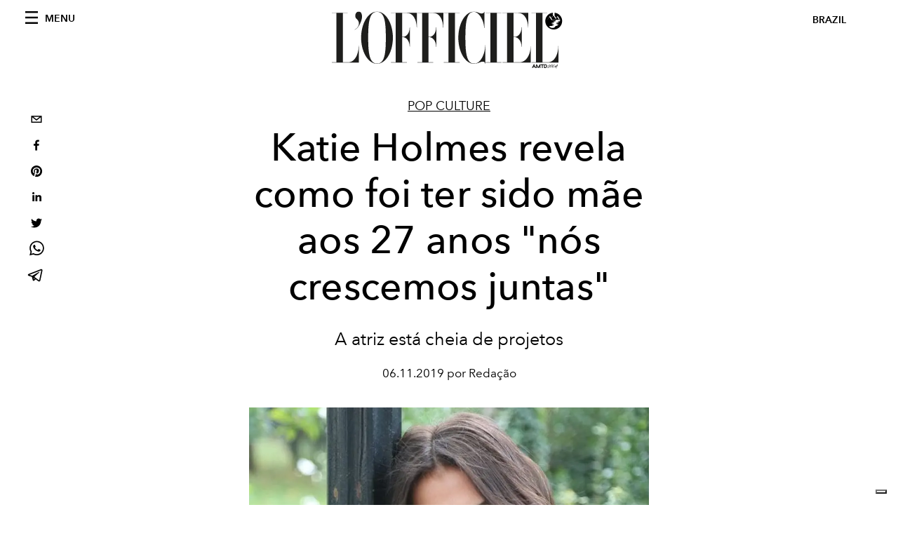

--- FILE ---
content_type: text/html; charset=utf-8
request_url: https://www.google.com/recaptcha/api2/aframe
body_size: 186
content:
<!DOCTYPE HTML><html><head><meta http-equiv="content-type" content="text/html; charset=UTF-8"></head><body><script nonce="p3h6qrq6pzHzgKAQLtBFBg">/** Anti-fraud and anti-abuse applications only. See google.com/recaptcha */ try{var clients={'sodar':'https://pagead2.googlesyndication.com/pagead/sodar?'};window.addEventListener("message",function(a){try{if(a.source===window.parent){var b=JSON.parse(a.data);var c=clients[b['id']];if(c){var d=document.createElement('img');d.src=c+b['params']+'&rc='+(localStorage.getItem("rc::a")?sessionStorage.getItem("rc::b"):"");window.document.body.appendChild(d);sessionStorage.setItem("rc::e",parseInt(sessionStorage.getItem("rc::e")||0)+1);localStorage.setItem("rc::h",'1769708093214');}}}catch(b){}});window.parent.postMessage("_grecaptcha_ready", "*");}catch(b){}</script></body></html>

--- FILE ---
content_type: application/javascript; charset=utf-8
request_url: https://www.revistalofficiel.com.br/_next/static/chunks/550-3ef3ee3bc8684ca5.js
body_size: 4800
content:
"use strict";(self.webpackChunk_N_E=self.webpackChunk_N_E||[]).push([[550,165,779,480],{8173:function(e,i,l){var a=l(8014),s=l(5657),o=l.n(s),t=l(241),n=l.n(t),d=l(1739),r=l(1511);i.Z=function(e){var i=e.featuredArticles;return(0,a.jsx)("div",{className:"wrap--on-lap",children:(0,a.jsx)("div",{className:"grid",style:{display:"block"},children:null===i||void 0===i?void 0:i.filter((function(e){return void 0!==e})).map((function(e){var i,l,s,t=(null===e||void 0===e?void 0:e.originalPublicationDate)?null===e||void 0===e?void 0:e.originalPublicationDate:null===e||void 0===e?void 0:e._firstPublishedAt,c=(null===e||void 0===e?void 0:e.publishedAuthorName)?null===e||void 0===e?void 0:e.publishedAuthorName:null===e||void 0===e?void 0:e.editorName;return(0,a.jsx)("div",{className:"grid__item lap-4-12",children:(0,a.jsx)("div",{className:"space--bottom-1-on-lap",children:(0,a.jsx)(o(),{href:"/".concat(null===e||void 0===e||null===(i=e.category)||void 0===i?void 0:i.slug,"/").concat(null===e||void 0===e?void 0:e.slug),children:(0,a.jsxs)("a",{className:"stack",children:[(0,a.jsx)("div",{className:"stack__image",children:(0,a.jsx)(n(),{src:null===e||void 0===e?void 0:e.previewImage.urlMedium,alt:(null===e||void 0===e?void 0:e.previewImage.alt)?null===e||void 0===e?void 0:e.previewImage.alt:null===(l=null===e||void 0===e?void 0:e.previewImage.smartTags)||void 0===l?void 0:l.join(" "),layout:"fill",objectFit:"cover"})}),(0,a.jsxs)("div",{className:"stack__body",children:[(0,a.jsx)("h4",{className:"stack__pretitle",children:null===e||void 0===e||null===(s=e.category)||void 0===s?void 0:s.title}),(0,a.jsx)("h3",{className:"stack__title",children:(0,a.jsx)("span",{className:"hover-underline",children:null===e||void 0===e?void 0:e.title})}),(0,a.jsx)("div",{className:"stack__text",children:(0,r.ZP)(null===e||void 0===e?void 0:e.abstract)}),(0,a.jsx)("div",{className:"stack__footer",children:(0,d.fC)(c,t)})]})]})})})},null===e||void 0===e?void 0:e.id)}))})})}},2135:function(e,i,l){l.d(i,{Z:function(){return c}});var a=l(8014),s=l(5657),o=l.n(s),t=l(241),n=l.n(t),d=l(1739),r=l(1511);function c(e){var i,l,s=e.featuredArticle,t=e.relatedArticles,c=(null===s||void 0===s?void 0:s.originalPublicationDate)?null===s||void 0===s?void 0:s.originalPublicationDate:null===s||void 0===s?void 0:s._firstPublishedAt,v=(null===s||void 0===s?void 0:s.publishedAuthorName)?null===s||void 0===s?void 0:s.publishedAuthorName:null===s||void 0===s?void 0:s.editorName,u=null===s||void 0===s?void 0:s.postCover.filter((function(e){return"VideoCoverRecord"===e.__typename})).pop();return(0,a.jsx)("div",{children:(0,a.jsxs)("div",{className:"post-roaster--full",style:{display:"block"},children:[(0,a.jsx)("div",{className:"post-roaster__main",children:(0,a.jsx)(o(),{href:"/".concat(null===s||void 0===s||null===(i=s.category)||void 0===i?void 0:i.slug,"/").concat(null===s||void 0===s?void 0:s.slug),children:(0,a.jsxs)("a",{className:"stack-showcase stack-showcase--floated",children:[(0,a.jsx)("div",{className:"stack-showcase__image",children:u?(0,a.jsx)("div",{className:"js-video-hero",children:(0,a.jsx)("div",{className:"article-layout__figure__video",children:(0,a.jsxs)("div",{className:"video-hero",children:[(0,a.jsx)("div",{className:"video-hero__cover"}),(0,a.jsx)("div",{className:"video-hero__tv",children:(0,a.jsx)("iframe",{className:"video-hero__screen",src:"https://www.youtube-nocookie.com/embed/".concat((0,d.B$)(u.url),"/?controls=0&autoplay=1&mute=1&loop=1&playlist=").concat((0,d.B$)(u.url),"&start=").concat(u.startSeconds||0,"&end=").concat(u.endSeconds)})})]})})}):(0,a.jsx)(n(),{src:null===s||void 0===s?void 0:s.previewImage.urlBig,alt:null===s||void 0===s?void 0:s.previewImage.alt,layout:"fill",objectFit:"cover"})}),(0,a.jsxs)("div",{className:"stack-showcase__body",children:[(0,a.jsx)("h4",{className:"stack-showcase__pretitle",children:null===s||void 0===s||null===(l=s.category)||void 0===l?void 0:l.title}),(0,a.jsx)("h3",{className:"stack-showcase__title",children:(0,a.jsx)("span",{className:"hover-underline",children:null===s||void 0===s?void 0:s.title})}),(0,a.jsx)("div",{className:"stack-showcase__text",children:(0,r.ZP)(null===s||void 0===s?void 0:s.abstract)}),(0,a.jsx)("div",{className:"stack-showcase__footer",children:(0,d.fC)(v,c)})]})]})})}),(0,a.jsx)("div",{className:"wrap",children:(0,a.jsx)("div",{className:"post-roaster__others",children:(0,a.jsx)("div",{className:"grid",children:t.map((function(e){var i,l,s,t=(null===e||void 0===e?void 0:e.originalPublicationDate)?null===e||void 0===e?void 0:e.originalPublicationDate:null===e||void 0===e?void 0:e._firstPublishedAt,c=(null===e||void 0===e?void 0:e.publishedAuthorName)?null===e||void 0===e?void 0:e.publishedAuthorName:null===e||void 0===e?void 0:e.editorName;return(0,a.jsx)("div",{className:"grid__item lap-4-12",children:(0,a.jsx)("div",{className:"post-roaster__others__item",children:(0,a.jsx)(o(),{href:"/".concat(null===e||void 0===e||null===(i=e.category)||void 0===i?void 0:i.slug,"/").concat(null===e||void 0===e?void 0:e.slug),children:(0,a.jsxs)("a",{className:"hallway hallway--stack-eq-lap",children:[(0,a.jsx)("div",{className:"hallway__image",children:(0,a.jsx)(n(),{src:null===e||void 0===e?void 0:e.previewImage.urlSmall,alt:(null===e||void 0===e?void 0:e.previewImage.alt)?null===e||void 0===e?void 0:e.previewImage.alt:null===(l=null===e||void 0===e?void 0:e.previewImage.smartTags)||void 0===l?void 0:l.join(" "),layout:"fill",objectFit:"cover"})}),(0,a.jsxs)("div",{className:"hallway__body",children:[(0,a.jsx)("h4",{className:"hallway__pretitle",children:null===e||void 0===e||null===(s=e.category)||void 0===s?void 0:s.title}),(0,a.jsx)("h3",{className:"hallway__title",children:(0,a.jsx)("span",{className:"hover-underline",children:null===e||void 0===e?void 0:e.title})}),(0,a.jsx)("div",{className:"hallway__text",children:(0,r.ZP)(null===e||void 0===e?void 0:e.abstract)}),(0,a.jsx)("div",{className:"hallway__footer",children:(0,d.fC)(c,t)})]})]})})})},e.id)}))})})})]})})}},7779:function(e,i,l){l.r(i),l.d(i,{default:function(){return o}});var a=l(8014),s=l(8173);function o(e){var i=e.sectionTitle,l=e.featuredArticles;return e.background?(0,a.jsx)("div",{className:"padding--bottom-3-on-lap",children:(0,a.jsxs)("div",{className:"site-background--gray",children:[(0,a.jsx)("div",{className:"wrap",children:(0,a.jsx)("div",{className:"section-header",children:(0,a.jsx)("h2",{className:"section-header__title",children:i})})}),(0,a.jsx)(s.Z,{featuredArticles:l})]})}):(0,a.jsxs)("div",{className:"padding--bottom-3-on-lap",children:[(0,a.jsx)("div",{className:"wrap",children:(0,a.jsx)("div",{className:"section-header",children:(0,a.jsx)("h2",{className:"section-header__title",children:i})})}),(0,a.jsx)(s.Z,{featuredArticles:l})]})}},1165:function(e,i,l){l.r(i),l.d(i,{default:function(){return c}});var a=l(8014),s=l(5657),o=l.n(s),t=l(1739),n=l(1511),d=l(241),r=l.n(d);function c(e){var i,l,s,d,c,v,u,m,h,g,p,_,j=e.sectionTitle,x=e.featuredArticles,f=e.landscape,N=x[0],y=x[1],b=(null===N||void 0===N?void 0:N.originalPublicationDate)?null===N||void 0===N?void 0:N.originalPublicationDate:null===N||void 0===N?void 0:N._firstPublishedAt,w=(null===N||void 0===N?void 0:N.publishedAuthorName)?null===N||void 0===N?void 0:N.publishedAuthorName:null===N||void 0===N?void 0:N.editorName,k=(null===y||void 0===y?void 0:y.originalPublicationDate)?null===y||void 0===y?void 0:y.originalPublicationDate:null===y||void 0===y?void 0:y._firstPublishedAt,A=(null===y||void 0===y?void 0:y.publishedAuthorName)?null===y||void 0===y?void 0:y.publishedAuthorName:null===y||void 0===y?void 0:y.editorName;return(0,a.jsxs)("div",{className:"padding--bottom-3-on-lap",children:[(0,a.jsx)("div",{className:"wrap",children:(0,a.jsx)("div",{className:"section-header",children:(0,a.jsx)("h2",{className:"section-header__title",children:j})})}),f?(0,a.jsxs)("div",{className:"grid--full",style:{display:"block"},children:[(0,a.jsx)("div",{className:"grid__item hd-7-12",children:(0,a.jsx)(o(),{href:"/".concat(null===N||void 0===N||null===(i=N.category)||void 0===i?void 0:i.slug,"/").concat(null===N||void 0===N?void 0:N.slug),children:(0,a.jsxs)("a",{className:"stack-showcase stack-showcase--left",children:[(0,a.jsx)("div",{className:"stack-showcase__image",children:(0,a.jsx)(r(),{src:null===N||void 0===N?void 0:N.previewImage.urlMedium,alt:(null===N||void 0===N?void 0:N.previewImage.alt)?null===N||void 0===N?void 0:N.previewImage.alt:null===(l=null===N||void 0===N?void 0:N.previewImage.smartTags)||void 0===l?void 0:l.join(" "),layout:"fill",objectFit:"cover"})}),(0,a.jsxs)("div",{className:"stack-showcase__body",children:[(0,a.jsx)("h4",{className:"stack-showcase__pretitle",children:null===N||void 0===N||null===(s=N.category)||void 0===s?void 0:s.title}),(0,a.jsx)("h3",{className:"stack-showcase__title",children:(0,a.jsx)("span",{className:"hover-underline",children:null===N||void 0===N?void 0:N.title})}),(null===N||void 0===N?void 0:N.abstract)&&(0,a.jsx)("div",{className:"stack-showcase__text",children:(0,n.ZP)(null===N||void 0===N?void 0:N.abstract)}),(0,a.jsx)("div",{className:"stack-showcase__footer",children:(0,t.fC)(w,b)})]})]})})}),(0,a.jsx)("div",{className:"grid__item hd-5-12",children:(0,a.jsx)(o(),{href:"/".concat(null===y||void 0===y||null===(d=y.category)||void 0===d?void 0:d.slug,"/").concat(null===y||void 0===y?void 0:y.slug),children:(0,a.jsxs)("a",{className:"stack-showcase stack-showcase--left",children:[(0,a.jsx)("div",{className:"stack-showcase__image",children:(0,a.jsx)(r(),{src:null===y||void 0===y?void 0:y.previewImage.urlMedium,alt:(null===y||void 0===y?void 0:y.previewImage.alt)?null===y||void 0===y?void 0:y.previewImage.alt:null===(c=null===y||void 0===y?void 0:y.previewImage.smartTags)||void 0===c?void 0:c.join(" "),layout:"fill",objectFit:"cover"})}),(0,a.jsxs)("div",{className:"stack-showcase__body",children:[(0,a.jsx)("h4",{className:"stack-showcase__pretitle",children:null===y||void 0===y||null===(v=y.category)||void 0===v?void 0:v.title}),(0,a.jsx)("h3",{className:"stack-showcase__title",children:(0,a.jsx)("span",{className:"hover-underline",children:null===y||void 0===y?void 0:y.title})}),(null===y||void 0===y?void 0:y.abstract)&&(0,a.jsx)("div",{className:"stack-showcase__text",children:(0,n.ZP)(null===y||void 0===y?void 0:y.abstract)}),(0,a.jsx)("div",{className:"stack-showcase__footer",children:(0,t.fC)(A,k)})]})]})})})]}):(0,a.jsxs)("div",{className:"grid--huge grid--center",style:{display:"block"},children:[(0,a.jsx)("div",{className:"grid__item lap-5-12 fullhd-4-12",children:(0,a.jsx)("div",{className:"space--bottom-1-on-lap",children:(0,a.jsx)(o(),{href:"/".concat(null===N||void 0===N||null===(u=N.category)||void 0===u?void 0:u.slug,"/").concat(null===N||void 0===N?void 0:N.slug),children:(0,a.jsxs)("a",{className:"stack stack--tall",children:[(0,a.jsx)("div",{className:"stack__image",children:(0,a.jsx)(r(),{src:null===N||void 0===N?void 0:N.previewImage.urlMedium,alt:(null===N||void 0===N?void 0:N.previewImage.alt)?null===N||void 0===N?void 0:N.previewImage.alt:null===(m=null===N||void 0===N?void 0:N.previewImage.smartTags)||void 0===m?void 0:m.join(" "),layout:"fill",objectFit:"cover"})}),(0,a.jsxs)("div",{className:"stack__body",children:[(0,a.jsx)("h4",{className:"stack__pretitle",children:null===N||void 0===N||null===(h=N.category)||void 0===h?void 0:h.title}),(0,a.jsx)("h3",{className:"stack__title",children:(0,a.jsx)("span",{className:"hover-underline",children:null===N||void 0===N?void 0:N.title})}),(0,a.jsx)("div",{className:"stack__text",children:(0,n.ZP)(null===N||void 0===N?void 0:N.abstract)}),(0,a.jsx)("div",{className:"stack__footer",children:(0,t.fC)(w,b)})]})]})})})}),(0,a.jsx)("div",{className:"grid__item lap-5-12 fullhd-4-12",children:(0,a.jsx)("div",{className:"space--bottom-1-on-lap",children:(0,a.jsx)(o(),{href:"/".concat(null===y||void 0===y||null===(g=y.category)||void 0===g?void 0:g.slug,"/").concat(null===y||void 0===y?void 0:y.slug),children:(0,a.jsxs)("a",{className:"stack stack--tall",children:[(0,a.jsx)("div",{className:"stack__image",children:(0,a.jsx)(r(),{src:null===y||void 0===y?void 0:y.previewImage.urlMedium,alt:(null===y||void 0===y?void 0:y.previewImage.alt)?null===y||void 0===y?void 0:y.previewImage.alt:null===(p=null===y||void 0===y?void 0:y.previewImage.smartTags)||void 0===p?void 0:p.join(" "),layout:"fill",objectFit:"cover"})}),(0,a.jsxs)("div",{className:"stack__body",children:[(0,a.jsx)("h4",{className:"stack__pretitle",children:null===y||void 0===y||null===(_=y.category)||void 0===_?void 0:_.title}),(0,a.jsx)("h3",{className:"stack__title",children:(0,a.jsx)("span",{className:"hover-underline",children:null===y||void 0===y?void 0:y.title})}),(0,a.jsx)("div",{className:"stack__text",children:(0,n.ZP)(null===y||void 0===y?void 0:y.abstract)}),(0,a.jsx)("div",{className:"stack__footer",children:(0,t.fC)(A,k)})]})]})})})})]})]})}},2480:function(e,i,l){l.r(i),l.d(i,{default:function(){return m}});var a=l(8014),s=l(5657),o=l.n(s),t=l(241),n=l.n(t),d=l(1739),r=l(2596),c=l(1511),v=l(8090),u=l(5332);function m(e){var i,l,s,t,m,h,g=e.sectionTitle,p=e.firstArticle,_=e.secondArticle,j=(0,u.useRouter)(),x=(null===p||void 0===p?void 0:p.originalPublicationDate)?null===p||void 0===p?void 0:p.originalPublicationDate:null===p||void 0===p?void 0:p._firstPublishedAt,f=(null===p||void 0===p?void 0:p.publishedAuthorName)?null===p||void 0===p?void 0:p.publishedAuthorName:null===p||void 0===p?void 0:p.editorName,N=(null===_||void 0===_?void 0:_.originalPublicationDate)?null===_||void 0===_?void 0:_.originalPublicationDate:null===_||void 0===_?void 0:_._firstPublishedAt,y=(null===_||void 0===_?void 0:_.publishedAuthorName)?null===_||void 0===_?void 0:_.publishedAuthorName:null===_||void 0===_?void 0:_.editorName;return(0,a.jsxs)("div",{className:"padding--both-3",children:[g&&(0,a.jsx)("div",{className:"wrap",children:(0,a.jsx)("div",{className:"section-header",children:(0,a.jsx)("h2",{className:"section-header__title",children:g})})}),(0,a.jsxs)("div",{className:"grid--center grid--huge",children:[(0,a.jsx)("div",{className:"grid__item lap-4-12",children:(0,a.jsx)("div",{className:"space--bottom-1-on-lap",children:(0,a.jsx)(o(),{href:"/".concat(null===p||void 0===p||null===(i=p.category)||void 0===i?void 0:i.slug,"/").concat(null===p||void 0===p?void 0:p.slug),children:(0,a.jsxs)("a",{className:"stack stack--tall",children:[(0,a.jsx)("div",{className:"stack__image",children:(0,a.jsx)(n(),{src:null===p||void 0===p?void 0:p.previewImage.urlMedium,alt:(null===p||void 0===p?void 0:p.previewImage.alt)?null===p||void 0===p?void 0:p.previewImage.alt:null===(l=null===p||void 0===p?void 0:p.previewImage.smartTags)||void 0===l?void 0:l.join(" "),layout:"fill",objectFit:"cover"})}),(0,a.jsxs)("div",{className:"stack__body",children:[(0,a.jsx)("h4",{className:"stack__pretitle",children:null===p||void 0===p||null===(s=p.category)||void 0===s?void 0:s.title}),(0,a.jsx)("h3",{className:"stack__title",children:(0,a.jsx)("span",{className:"hover-underline",children:null===p||void 0===p?void 0:p.title})}),(0,a.jsx)("div",{className:"stack__text",children:(0,c.ZP)(null===p||void 0===p?void 0:p.abstract)}),(0,a.jsx)("div",{className:"stack__footer",children:(0,d.fC)(f,x)})]})]})})})}),(0,a.jsx)("div",{className:"grid__item lap-4-12",children:(0,a.jsx)("div",{className:"space--bottom-1-on-lap",children:(0,a.jsx)(o(),{href:"/".concat(null===_||void 0===_||null===(t=_.category)||void 0===t?void 0:t.slug,"/").concat(null===_||void 0===_?void 0:_.slug),children:(0,a.jsxs)("a",{className:"stack stack--tall",children:[(0,a.jsx)("div",{className:"stack__image",children:(0,a.jsx)(n(),{src:null===_||void 0===_?void 0:_.previewImage.urlMedium,alt:(null===_||void 0===_?void 0:_.previewImage.alt)?null===_||void 0===_?void 0:_.previewImage.alt:null===(m=null===_||void 0===_?void 0:_.previewImage.smartTags)||void 0===m?void 0:m.join(" "),layout:"fill",objectFit:"cover"})}),(0,a.jsxs)("div",{className:"stack__body",children:[(0,a.jsx)("h4",{className:"stack__pretitle",children:null===_||void 0===_||null===(h=_.category)||void 0===h?void 0:h.title}),(0,a.jsx)("h3",{className:"stack__title",children:(0,a.jsx)("span",{className:"hover-underline",children:null===_||void 0===_?void 0:_.title})}),(0,a.jsx)("div",{className:"stack__text",children:(0,c.ZP)(null===_||void 0===_?void 0:_.abstract)}),(0,a.jsx)("div",{className:"stack__footer",children:(0,d.fC)(y,N)})]})]})})})}),(0,a.jsx)("div",{className:"grid__item lap-4-12",id:"two-posts-adv-grid",style:{display:"none"},children:(0,a.jsx)("div",{className:"space--bottom-2-on-lap",children:(0,a.jsx)("div",{className:"adv--inline",children:(0,a.jsx)(r.Un,{className:"_iub_cs_activate-inline",adUnit:"/21831397253/Officiel_Global_Home_Page_FILMSTRIP",sizes:[[600,800],[300,600],[300,250]],sizeMapping:[{viewport:[640,480],sizes:[[600,800],[300,600]]},{viewport:[0,0],sizes:[[300,250]]}],targetingArguments:{environment:"production",market:v.Z.countryName,page_type:void 0===j.query.slug?"home_page":void 0===j.query.category?"category_page":"article",category:void 0===j.query.category?j.query.slug:j.query.category},onSlotRender:function(e){var i=document.getElementById("two-posts-adv-grid");i&&(e.event.isEmpty||(i.style.display="inline-block"))}})})})})]})]})}},1739:function(e,i,l){l.d(i,{B$:function(){return n},fC:function(){return o},gD:function(){return t}});var a=l(8090),s=function(e){var i=new Date(e),l=""+(i.getMonth()+1),a=""+i.getDate(),s=i.getFullYear();return l.length<2&&(l="0"+l),a.length<2&&(a="0"+a),[a,l,s].join(".")},o=function(e,i){return e?"".concat(s(i)," ").concat(a.Z.articleWrittenByLabel," ").concat(e):"".concat(s(i))},t=function(e){switch(e){case"Fullscreen":return"article-layout__figure--full-width";case"Outside Wrap":return"article-layout__figure--extra-wrap";default:return"article-layout__figure"}},n=function(e){var i=e.match(/^.*((youtu.be\/)|(v\/)|(\/u\/\w\/)|(embed\/)|(watch\?))\??v?=?([^#&?]*).*/);return!(!i||11!=i[7].length)&&i[7]}},5550:function(e,i,l){l.r(i),l.d(i,{PER_PAGE:function(){return k},__N_SSG:function(){return w},default:function(){return A}});var a=l(8014),s=l(6168),o=l(5657),t=l.n(o);function n(e,i){(null==i||i>e.length)&&(i=e.length);for(var l=0,a=new Array(i);l<i;l++)a[l]=e[l];return a}function d(e){return function(e){if(Array.isArray(e))return n(e)}(e)||function(e){if("undefined"!==typeof Symbol&&null!=e[Symbol.iterator]||null!=e["@@iterator"])return Array.from(e)}(e)||function(e,i){if(e){if("string"===typeof e)return n(e,i);var l=Object.prototype.toString.call(e).slice(8,-1);return"Object"===l&&e.constructor&&(l=e.constructor.name),"Map"===l||"Set"===l?Array.from(l):"Arguments"===l||/^(?:Ui|I)nt(?:8|16|32)(?:Clamped)?Array$/.test(l)?n(e,i):void 0}}(e)||function(){throw new TypeError("Invalid attempt to spread non-iterable instance.\\nIn order to be iterable, non-array objects must have a [Symbol.iterator]() method.")}()}var r=function(e){var i=arguments.length>1&&void 0!==arguments[1]?arguments[1]:1;return Array.from({length:e},(function(e,l){return l+i}))};var c="...",v=function(e){var i=e.totalItems,l=e.currentPage,s=e.itemsPerPage,o=void 0===s?10:s,n=e.renderPageLink,v=function(e,i,l){var a=Math.floor(e/l)-1;return a<=5?r(a):i<=3?[1,2,3,4,c,a]:i<a-2?[1,c,i-1,i,i+1,c,a]:[1,c].concat(d(r(4,a-3)))}(i,l,o),u={fontWeight:"bold",borderColor:"#9fa6b2"};return(0,a.jsx)(a.Fragment,{children:i>=25&&(0,a.jsx)("div",{className:"wrap",children:(0,a.jsx)("div",{className:"site-background",children:(0,a.jsx)("div",{className:"pagination",children:(0,a.jsxs)("ul",{className:"pagination__list",children:[0===l?(0,a.jsx)("li",{className:"pagination__item--prev",children:(0,a.jsx)("span",{className:"icon--arrow-left"})}):(0,a.jsx)(t(),{href:n(l-1),passHref:!0,children:(0,a.jsx)("a",{children:(0,a.jsx)("li",{className:"pagination__item--prev",children:(0,a.jsx)("span",{className:"icon--arrow-left"})})})}),v.map((function(e,i){return e===c?(0,a.jsx)("li",{className:"pagination__item",children:e},i):(0,a.jsx)("li",{className:"pagination__item",children:(0,a.jsx)(t(),{href:n(e),passHref:!0,children:(0,a.jsx)("a",{style:e===l?u:void 0,children:e})})},i)})),Math.floor(i/o)-1===l?(0,a.jsx)("li",{className:"pagination__item--next"}):(0,a.jsx)(t(),{href:n(l+1),passHref:!0,children:(0,a.jsx)("a",{children:(0,a.jsx)("li",{className:"pagination__item--next",children:(0,a.jsx)("span",{className:"icon--arrow-right"})})})})]})})})})})},u=l(8090),m=function(e){var i=e.currentPage,l=e.totalProducts,s=e.perPage,o=e.categorySlug;return(0,a.jsx)(v,{totalItems:l,currentPage:i,itemsPerPage:s,renderPageLink:function(e){return"/".concat(u.Z.categoryDirectory,"/").concat(o,"/p/").concat(e)}})},h=l(6480),g=l(279),p=l(5332),_=l(2319),j=l(608),x=l(2135),f=l(2596),N=l(7779),y=l(1165),b=l(2480),w=!0,k=26;var A=function(e){var i,l,o,t,n,d,r,c,v,w,A,P,I=e.category,Z=e.totalArticles,C=e.posts,z=e.currentPage,E=e.preview,T=e.magazines,M=(0,p.useRouter)();(0,s.useEffect)((function(){document.body.classList.add("home"),document.body.classList.add("home-index")}),[]);var U=null===I||void 0===I?void 0:I.seo.filter((function(e){return"title"===e.tag})).pop().content.replace(/\"/g,"&quot;"),D=null===I||void 0===I?void 0:I.seo.filter((function(e){var i;return"og:description"===(null===(i=e.attributes)||void 0===i?void 0:i.property)})).pop().attributes.content.replace(/["']/g,""),S=C.length;return(0,a.jsxs)(a.Fragment,{children:[(0,a.jsx)(h.Z,{}),(0,a.jsxs)(g.Z,{preview:E,footerProps:T,children:[(0,a.jsx)(_.PB,{title:U,description:D,canonical:"".concat(u.Z.frontendUrl).concat(M.asPath),openGraph:{title:U,description:D,url:"".concat(u.Z.frontendUrl).concat(M.asPath),type:"website",site_name:"L'Officiel ".concat(u.Z.countryName.toUpperCase()),locale:j.locales[0],images:[{url:null===(o=null===C||void 0===C||null===(i=C[0])||void 0===i||null===(l=i.postCover)||void 0===l?void 0:l[0].coverImage)||void 0===o?void 0:o.url,width:null===(d=null===C||void 0===C||null===(t=C[0])||void 0===t||null===(n=t.postCover)||void 0===n?void 0:n[0].coverImage)||void 0===d?void 0:d.width,height:null===(v=null===C||void 0===C||null===(r=C[0])||void 0===r||null===(c=r.postCover)||void 0===c?void 0:c[0].coverImage)||void 0===v?void 0:v.height,alt:null===(P=null===C||void 0===C||null===(w=C[0])||void 0===w||null===(A=w.postCover)||void 0===A?void 0:A[0].coverImage)||void 0===P?void 0:P.alt}]}}),S>=4&&(0,a.jsxs)(a.Fragment,{children:[(0,a.jsx)(x.Z,{featuredArticle:null===C||void 0===C?void 0:C[0],relatedArticles:[null===C||void 0===C?void 0:C[1],null===C||void 0===C?void 0:C[2],null===C||void 0===C?void 0:C[3]]}),(0,a.jsx)(f.Un,{className:"_iub_cs_activate-inline",adUnit:"/21831397253/Skin_category",sizes:[1,1],targetingArguments:{environment:"production",market:u.Z.countryName,page_type:"category_page",category:M.query.slug},sizeMapping:[{viewport:[1440,900],sizes:[1,1]}],onSlotRender:function(e){if(!e.event.isEmpty){var i=document.getElementsByClassName("site-content")[0],l=document.getElementsByClassName("site-footer")[0];if(!i||!l)return;i.style.maxWidth="1192px",l.style.maxWidth="1192px",i.style.marginRight="auto",l.style.marginRight="auto",i.style.marginLeft="auto",l.style.marginLeft="auto"}}}),(0,a.jsx)("div",{className:"space--both-2",children:(0,a.jsx)(f.Un,{className:"_iub_cs_activate-inline adv--mobile-250-mobile",adUnit:"/21831397253/Officiel_Global_CATEGORY_SQUARE_MOBILE",sizes:[[250,250],[300,250]],targetingArguments:{environment:"production",market:u.Z.countryName,page_type:"category_page",category:M.query.slug},sizeMapping:[{viewport:[640,480],sizes:[[250,250],[300,250]]}]})})]}),(0,a.jsx)(f.Un,{className:"_iub_cs_activate-inline adv--topdesktop",adUnit:"/21831397253/Officiel_Global_Home_Page",sizes:[[970,250],[1920,250],[320,100],[300,50]],sizeMapping:[{viewport:[1440,900],sizes:[[1920,250]]},{viewport:[640,480],sizes:[[970,250]]},{viewport:[0,0],sizes:[[320,100],[300,50]]}],targetingArguments:{environment:"production",market:u.Z.countryName,page_type:"category_page",slot:"body",category:M.query.slug}}),(0,a.jsx)("div",{className:"wrap--on-fullhd",children:(0,a.jsxs)("div",{className:"site-background",children:[S>=10&&(0,a.jsxs)(a.Fragment,{children:[(0,a.jsx)(N.default,{sectionTitle:null===I||void 0===I?void 0:I.title,featuredArticles:[null===C||void 0===C?void 0:C[4],null===C||void 0===C?void 0:C[5],null===C||void 0===C?void 0:C[6],null===C||void 0===C?void 0:C[7],null===C||void 0===C?void 0:C[8],null===C||void 0===C?void 0:C[9]],background:!1}),(0,a.jsx)("div",{className:"space--both-2",children:(0,a.jsx)(f.Un,{className:"_iub_cs_activate-inline adv--mobile-250-mobile",adUnit:"/21831397253/Officiel_Global_CATEGORY_SQUARE_MOBILE",sizes:[[250,250],[300,250]],targetingArguments:{environment:"production",market:u.Z.countryName,page_type:"category_page",category:M.query.slug,slot:"middle"},sizeMapping:[{viewport:[640,480],sizes:[[250,250],[300,250]]}]})}),(0,a.jsx)("div",{className:"adv--topdesktop space--both-2",children:(0,a.jsx)(f.Un,{adUnit:"/21831397253/ARTICLE_LEADERBOARD",sizes:[[728,90],[970,90]],sizeMapping:[{viewport:[640,480],sizes:[[728,90],[970,90]]}],targetingArguments:{environment:"production",market:u.Z.countryName,page_type:"category_page",category:M.query.slug}})})]}),S>=12&&(0,a.jsx)(b.default,{sectionTitle:"",firstArticle:null===C||void 0===C?void 0:C[10],secondArticle:null===C||void 0===C?void 0:C[11]}),S>=14&&(0,a.jsxs)(a.Fragment,{children:[(0,a.jsx)(N.default,{sectionTitle:null,featuredArticles:[null===C||void 0===C?void 0:C[12],null===C||void 0===C?void 0:C[13],null===C||void 0===C?void 0:C[14]],background:!1}),(0,a.jsx)("div",{className:"space--both-2",children:(0,a.jsx)(f.Un,{className:"_iub_cs_activate-inline adv--mobile-250-mobile",adUnit:"/21831397253/Officiel_Global_CATEGORY_SQUARE_MOBILE",sizes:[[250,250],[300,250]],targetingArguments:{environment:"production",market:u.Z.countryName,page_type:"category_page",category:M.query.slug,slot:"middle"},sizeMapping:[{viewport:[640,480],sizes:[[250,250],[300,250]]}]})})]}),S>=17&&(0,a.jsx)(y.default,{sectionTitle:null,featuredArticles:[null===C||void 0===C?void 0:C[15],null===C||void 0===C?void 0:C[16],null===C||void 0===C?void 0:C[17]],landscape:!0}),S>19&&(0,a.jsx)(y.default,{sectionTitle:null,featuredArticles:[null===C||void 0===C?void 0:C[18],null===C||void 0===C?void 0:C[19]],landscape:!1}),S>=25&&(0,a.jsx)(N.default,{sectionTitle:null,featuredArticles:[null===C||void 0===C?void 0:C[20],null===C||void 0===C?void 0:C[21],null===C||void 0===C?void 0:C[22],null===C||void 0===C?void 0:C[23],null===C||void 0===C?void 0:C[24],null===C||void 0===C?void 0:C[25]],background:!1}),(0,a.jsx)(m,{categorySlug:I.slug,currentPage:z,totalProducts:Z,perPage:k})]})})]})]})}}}]);

--- FILE ---
content_type: application/javascript; charset=utf-8
request_url: https://www.revistalofficiel.com.br/_next/static/chunks/812-8ee18516722d855d.js
body_size: 2491
content:
"use strict";(self.webpackChunk_N_E=self.webpackChunk_N_E||[]).push([[812],{9140:function(t,e,n){e.__esModule=!0,function(t){for(var n in t)e.hasOwnProperty(n)||(e[n]=t[n])}(n(1117))},1117:function(t,e){var n=this&&this.__extends||function(){var t=function(e,n){return t=Object.setPrototypeOf||{__proto__:[]}instanceof Array&&function(t,e){t.__proto__=e}||function(t,e){for(var n in e)e.hasOwnProperty(n)&&(t[n]=e[n])},t(e,n)};return function(e,n){function r(){this.constructor=e}t(e,n),e.prototype=null===n?Object.create(n):(r.prototype=n.prototype,new r)}}(),r=this&&this.__assign||function(){return r=Object.assign||function(t){for(var e,n=1,r=arguments.length;n<r;n++)for(var o in e=arguments[n])Object.prototype.hasOwnProperty.call(e,o)&&(t[o]=e[o]);return t},r.apply(this,arguments)},o=this&&this.__awaiter||function(t,e,n,r){return new(n||(n=Promise))((function(o,i){function u(t){try{c(r.next(t))}catch(e){i(e)}}function a(t){try{c(r.throw(t))}catch(e){i(e)}}function c(t){var e;t.done?o(t.value):(e=t.value,e instanceof n?e:new n((function(t){t(e)}))).then(u,a)}c((r=r.apply(t,e||[])).next())}))},i=this&&this.__generator||function(t,e){var n,r,o,i,u={label:0,sent:function(){if(1&o[0])throw o[1];return o[1]},trys:[],ops:[]};return i={next:a(0),throw:a(1),return:a(2)},"function"===typeof Symbol&&(i[Symbol.iterator]=function(){return this}),i;function a(i){return function(a){return function(i){if(n)throw new TypeError("Generator is already executing.");for(;u;)try{if(n=1,r&&(o=2&i[0]?r.return:i[0]?r.throw||((o=r.return)&&o.call(r),0):r.next)&&!(o=o.call(r,i[1])).done)return o;switch(r=0,o&&(i=[2&i[0],o.value]),i[0]){case 0:case 1:o=i;break;case 4:return u.label++,{value:i[1],done:!1};case 5:u.label++,r=i[1],i=[0];continue;case 7:i=u.ops.pop(),u.trys.pop();continue;default:if(!(o=(o=u.trys).length>0&&o[o.length-1])&&(6===i[0]||2===i[0])){u=0;continue}if(3===i[0]&&(!o||i[1]>o[0]&&i[1]<o[3])){u.label=i[1];break}if(6===i[0]&&u.label<o[1]){u.label=o[1],o=i;break}if(o&&u.label<o[2]){u.label=o[2],u.ops.push(i);break}o[2]&&u.ops.pop(),u.trys.pop();continue}i=e.call(t,u)}catch(a){i=[6,a],r=0}finally{n=o=0}if(5&i[0])throw i[1];return{value:i[0]?i[1]:void 0,done:!0}}([i,a])}}};function u(t){var e=t.baseUrl,n=t.preview,r=t.environment,o=e;return r&&(o+="/environments/"+r),n&&(o+="/preview"),o}e.__esModule=!0;var a=function(t){function e(n){var r=t.call(this,n)||this;return Object.setPrototypeOf(r,e.prototype),r}return n(e,t),e}(Error),c=function(t){function e(n){var r=t.call(this,n)||this;return Object.setPrototypeOf(r,e.prototype),r}return n(e,t),e}(Error),s=function(t){function e(n){var r=t.call(this,n)||this;return Object.setPrototypeOf(r,e.prototype),r}return n(e,t),e}(Error);e.subscribeToQuery=function t(e){return o(this,void 0,void 0,(function(){var n,f,l,p,h,y,b,v,d,w,g,O,_,m,j,S,P,E,x,k,T,C=this;return i(this,(function(A){switch(A.label){case 0:n=e.query,f=e.token,l=e.variables,p=e.preview,h=e.environment,y=e.fetcher,b=e.eventSourceClass,v=e.onStatusChange,d=e.onUpdate,w=e.onChannelError,g=e.reconnectionPeriod,O=e.baseUrl,_=y||window.fetch,m=b||window.EventSource,j=g||1e3,S=O||"https://graphql-listen.datocms.com",P=function(){return o(C,void 0,void 0,(function(){return i(this,(function(n){switch(n.label){case 0:return[4,new Promise((function(t){return setTimeout(t,j)}))];case 1:return n.sent(),[2,t(r(r({},e),{reconnectionPeriod:(e.reconnectionPeriod||1e3)+j}))]}}))}))},v&&v("connecting"),A.label=1;case 1:return A.trys.push([1,4,,5]),[4,_(u({baseUrl:S,preview:p,environment:h}),{headers:{Authorization:"Bearer "+f,Accept:"application/json"},method:"POST",body:JSON.stringify({query:n,variables:l})})];case 2:if((x=A.sent()).status>=300&&x.status<500)throw new c("Invalid status code: "+x.status+" "+x.statusText);if(x.status>=500)throw new a("Invalid status code: "+x.status+" "+x.statusText);if("application/json"!==x.headers.get("Content-Type"))throw new s("Invalid content type: "+x.headers.get("Content-Type"));return[4,x.json()];case 3:return k=A.sent(),E=k.url,[3,5];case 4:if((T=A.sent())instanceof c||T instanceof s)throw T;if(T instanceof a)return[2,P()];if(T.message.includes("fetch"))return[2,P()];throw T;case 5:return[2,new Promise((function(t){var e=new m(E),n=!1,r=function(){2!==e.readyState&&e.close()};e.addEventListener("open",(function(){v&&v("connected"),t(r)})),e.addEventListener("update",(function(t){var e=JSON.parse(t.data);d(e)})),e.addEventListener("channelError",(function(t){var e=JSON.parse(t.data);e.fatal&&(v&&v("closed"),n=!0,r()),w&&w(e)})),e.onerror=function(){return o(C,void 0,void 0,(function(){return i(this,(function(t){return e.close(),n||P(),[2]}))}))}}))]}}))}))}},9812:function(t,e,n){n.d(e,{L:function(){return h}});var r=n(6168),o=n(9140),i=Object.prototype.hasOwnProperty;function u(t,e,n){for(n of t.keys())if(a(n,e))return n}function a(t,e){var n,r,o;if(t===e)return!0;if(t&&e&&(n=t.constructor)===e.constructor){if(n===Date)return t.getTime()===e.getTime();if(n===RegExp)return t.toString()===e.toString();if(n===Array){if((r=t.length)===e.length)for(;r--&&a(t[r],e[r]););return-1===r}if(n===Set){if(t.size!==e.size)return!1;for(r of t){if((o=r)&&"object"===typeof o&&!(o=u(e,o)))return!1;if(!e.has(o))return!1}return!0}if(n===Map){if(t.size!==e.size)return!1;for(r of t){if((o=r[0])&&"object"===typeof o&&!(o=u(e,o)))return!1;if(!a(r[1],e.get(o)))return!1}return!0}if(n===ArrayBuffer)t=new Uint8Array(t),e=new Uint8Array(e);else if(n===DataView){if((r=t.byteLength)===e.byteLength)for(;r--&&t.getInt8(r)===e.getInt8(r););return-1===r}if(ArrayBuffer.isView(t)){if((r=t.byteLength)===e.byteLength)for(;r--&&t[r]===e[r];);return-1===r}if(!n||"object"===typeof t){for(n in r=0,t){if(i.call(t,n)&&++r&&!i.call(e,n))return!1;if(!(n in e)||!a(t[n],e[n]))return!1}return Object.keys(e).length===r}}return t!==t&&e!==e}function c(t){var e=r.useRef(t),n=r.useRef(0);return a(t,e.current)||(e.current=t,n.current+=1),r.useMemo((function(){return e.current}),[n.current])}var s=function(){return s=Object.assign||function(t){for(var e,n=1,r=arguments.length;n<r;n++)for(var o in e=arguments[n])Object.prototype.hasOwnProperty.call(e,o)&&(t[o]=e[o]);return t},s.apply(this,arguments)},f=function(t,e,n,r){return new(n||(n=Promise))((function(o,i){function u(t){try{c(r.next(t))}catch(e){i(e)}}function a(t){try{c(r.throw(t))}catch(e){i(e)}}function c(t){var e;t.done?o(t.value):(e=t.value,e instanceof n?e:new n((function(t){t(e)}))).then(u,a)}c((r=r.apply(t,e||[])).next())}))},l=function(t,e){var n,r,o,i,u={label:0,sent:function(){if(1&o[0])throw o[1];return o[1]},trys:[],ops:[]};return i={next:a(0),throw:a(1),return:a(2)},"function"===typeof Symbol&&(i[Symbol.iterator]=function(){return this}),i;function a(i){return function(a){return function(i){if(n)throw new TypeError("Generator is already executing.");for(;u;)try{if(n=1,r&&(o=2&i[0]?r.return:i[0]?r.throw||((o=r.return)&&o.call(r),0):r.next)&&!(o=o.call(r,i[1])).done)return o;switch(r=0,o&&(i=[2&i[0],o.value]),i[0]){case 0:case 1:o=i;break;case 4:return u.label++,{value:i[1],done:!1};case 5:u.label++,r=i[1],i=[0];continue;case 7:i=u.ops.pop(),u.trys.pop();continue;default:if(!(o=(o=u.trys).length>0&&o[o.length-1])&&(6===i[0]||2===i[0])){u=0;continue}if(3===i[0]&&(!o||i[1]>o[0]&&i[1]<o[3])){u.label=i[1];break}if(6===i[0]&&u.label<o[1]){u.label=o[1],o=i;break}if(o&&u.label<o[2]){u.label=o[2],u.ops.push(i);break}o[2]&&u.ops.pop(),u.trys.pop();continue}i=e.call(t,u)}catch(a){i=[6,a],r=0}finally{n=o=0}if(5&i[0])throw i[1];return{value:i[0]?i[1]:void 0,done:!0}}([i,a])}}},p=function(t,e){var n={};for(var r in t)Object.prototype.hasOwnProperty.call(t,r)&&e.indexOf(r)<0&&(n[r]=t[r]);if(null!=t&&"function"===typeof Object.getOwnPropertySymbols){var o=0;for(r=Object.getOwnPropertySymbols(t);o<r.length;o++)e.indexOf(r[o])<0&&Object.prototype.propertyIsEnumerable.call(t,r[o])&&(n[r[o]]=t[r[o]])}return n};function h(t){var e,n,i=t.enabled,u=t.initialData,a=p(t,["enabled","initialData"]),h=(0,r.useState)(null),y=h[0],b=h[1],v=(0,r.useState)(null),d=v[0],w=v[1],g=(0,r.useState)(i?"connecting":"closed"),O=g[0],_=g[1],m=a;return e=function(){return!1===i?(_("closed"),function(){}):(function(){f(this,void 0,void 0,(function(){return l(this,(function(e){switch(e.label){case 0:return[4,(0,o.subscribeToQuery)(s(s({},m),{onStatusChange:function(t){_(t)},onUpdate:function(t){b(null),w(t.response.data)},onChannelError:function(t){w(null),b(t)}}))];case 1:return t=e.sent(),[2]}}))}))}(),function(){t&&t()});var t},n=Object.values(m),r.useEffect(e,c(n)),{error:y,status:O,data:d||u}}}}]);